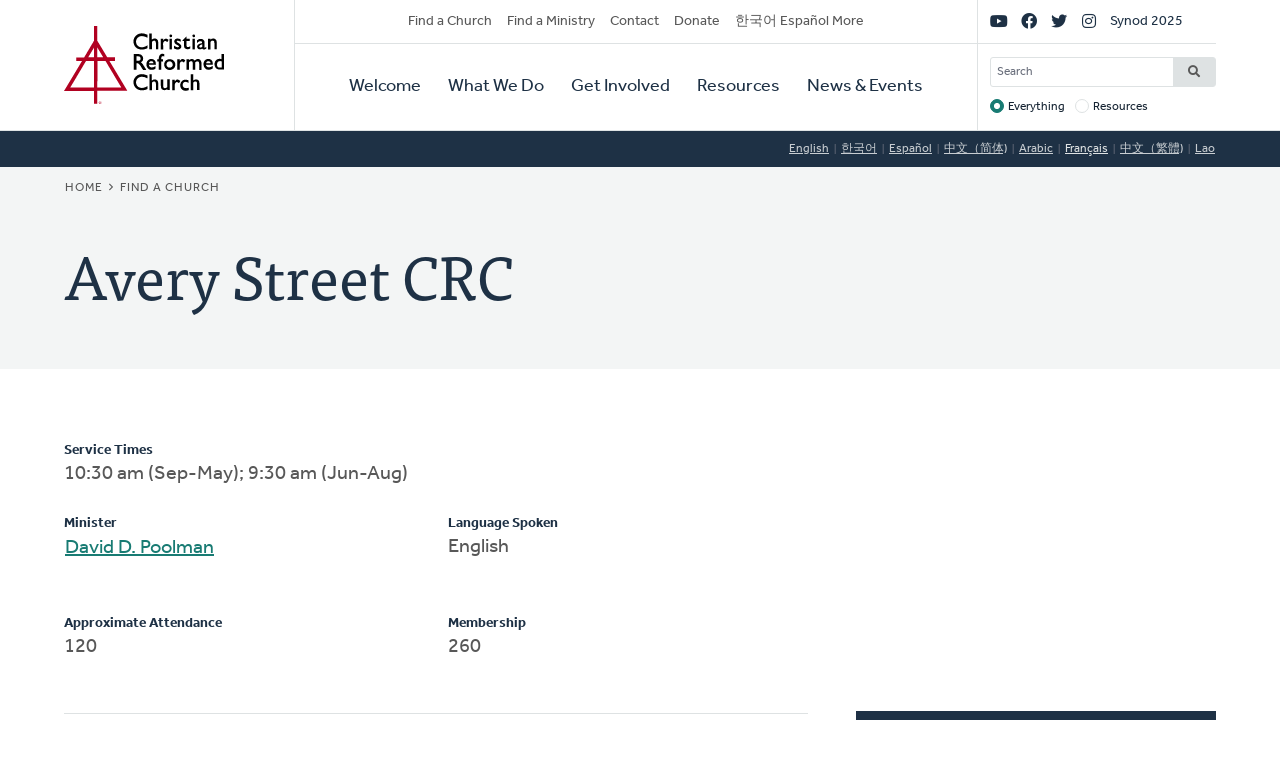

--- FILE ---
content_type: application/javascript
request_url: https://www.crcna.org/sites/default/files/js/js_oOtn7Ho8JIyPNR4xCTluFOCgbJ5YPV-nb45SD3za2lo.js?scope=header&delta=0&language=fr&theme=crcna&include=eJxdjFEOgzAMQy_EluPsszKhlELaoDaTxk6_ImDS9mP52U64cAbxri6I9pDbXLuDeXoWntwY8-ALnZSwnvUQ6yrYiDUb2Fwvyks7gl0DzbCoudKoJZ1h9WhvyAraWLN3LJGXLqgGaVA9Hba5B8yXhPJtDYFCk3--Y8brN0yd4L3RLh909lhV
body_size: 2628
content:
/* @license GPL-2.0-or-later https://www.drupal.org/licensing/faq */
(function(){const settingsElement=document.querySelector('head > script[type="application/json"][data-drupal-selector="drupal-settings-json"], body > script[type="application/json"][data-drupal-selector="drupal-settings-json"]');window.drupalSettings={};if(settingsElement!==null)window.drupalSettings=JSON.parse(settingsElement.textContent);})();;
!function(e,t,n,r){function i(e,t){return typeof e===t;}function o(e){var t=S.className,n=Modernizr._config.classPrefix||"";if(T&&(t=t.baseVal),Modernizr._config.enableJSClass){var r=new RegExp("(^|\\s)"+n+"no-js(\\s|$)");t=t.replace(r,"$1"+n+"js$2");}Modernizr._config.enableClasses&&(e.length>0&&(t+=" "+n+e.join(" "+n)),T?S.className.baseVal=t:S.className=t);}function s(e,t){if("object"==typeof e)for(var n in e)x(e,n)&&s(n,e[n]);else{e=e.toLowerCase();var r=e.split("."),i=Modernizr[r[0]];if(2===r.length&&(i=i[r[1]]),void 0!==i)return Modernizr;t="function"==typeof t?t():t,1===r.length?Modernizr[r[0]]=t:(!Modernizr[r[0]]||Modernizr[r[0]] instanceof Boolean||(Modernizr[r[0]]=new Boolean(Modernizr[r[0]])),Modernizr[r[0]][r[1]]=t),o([(t&&!1!==t?"":"no-")+r.join("-")]),Modernizr._trigger(e,t);}return Modernizr;}function l(){return "function"!=typeof n.createElement?n.createElement(arguments[0]):T?n.createElementNS.call(n,"http://www.w3.org/2000/svg",arguments[0]):n.createElement.apply(n,arguments);}function a(){var e=n.body;return e||(e=l(T?"svg":"body"),e.fake=!0),e;}function f(e,t,r,i){var o,s,f,u,d="modernizr",c=l("div"),p=a();if(parseInt(r,10))for(;r--;)f=l("div"),f.id=i?i[r]:d+(r+1),c.appendChild(f);return o=l("style"),o.type="text/css",o.id="s"+d,(p.fake?p:c).appendChild(o),p.appendChild(c),o.styleSheet?o.styleSheet.cssText=e:o.appendChild(n.createTextNode(e)),c.id=d,p.fake&&(p.style.background="",p.style.overflow="hidden",u=S.style.overflow,S.style.overflow="hidden",S.appendChild(p)),s=t(c,e),p.fake&&p.parentNode?(p.parentNode.removeChild(p),S.style.overflow=u,S.offsetHeight):c.parentNode.removeChild(c),!!s;}function u(e,t){return !!~(""+e).indexOf(t);}function d(e){return e.replace(/([A-Z])/g,function(e,t){return "-"+t.toLowerCase();}).replace(/^ms-/,"-ms-");}function c(e,n,r){var i;if("getComputedStyle" in t){i=getComputedStyle.call(t,e,n);var o=t.console;if(null!==i)r&&(i=i.getPropertyValue(r));else{if(o){var s=o.error?"error":"log";o[s].call(o,"getComputedStyle returning null, its possible modernizr test results are inaccurate");}}}else i=!n&&e.currentStyle&&e.currentStyle[r];return i;}function p(e,n){var i=e.length;if("CSS" in t&&"supports" in t.CSS){for(;i--;)if(t.CSS.supports(d(e[i]),n))return !0;return !1;}if("CSSSupportsRule" in t){for(var o=[];i--;)o.push("("+d(e[i])+":"+n+")");return o=o.join(" or "),f("@supports ("+o+") { #modernizr { position: absolute; } }",function(e){return "absolute"===c(e,null,"position");});}return r;}function h(e){return e.replace(/([a-z])-([a-z])/g,function(e,t,n){return t+n.toUpperCase();}).replace(/^-/,"");}function m(e,t,n,o){function s(){f&&(delete A.style,delete A.modElem);}if(o=!i(o,"undefined")&&o,!i(n,"undefined")){var a=p(e,n);if(!i(a,"undefined"))return a;}for(var f,d,c,m,v,y=["modernizr","tspan","samp"];!A.style&&y.length;)f=!0,A.modElem=l(y.shift()),A.style=A.modElem.style;for(c=e.length,d=0;d<c;d++)if(m=e[d],v=A.style[m],u(m,"-")&&(m=h(m)),A.style[m]!==r){if(o||i(n,"undefined"))return s(),"pfx"!==t||m;try{A.style[m]=n;}catch(e){}if(A.style[m]!==v)return s(),"pfx"!==t||m;}return s(),!1;}function v(e,t){return function(){return e.apply(t,arguments);};}function y(e,t,n){var r;for(var o in e)if(e[o] in t)return !1===n?e[o]:(r=t[e[o]],i(r,"function")?v(r,n||t):r);return !1;}function g(e,t,n,r,o){var s=e.charAt(0).toUpperCase()+e.slice(1),l=(e+" "+z.join(s+" ")+s).split(" ");return i(t,"string")||i(t,"undefined")?m(l,t,r,o):(l=(e+" "+L.join(s+" ")+s).split(" "),y(l,t,n));}function C(e,t,n){return g(e,r,r,t,n);}var w=[],_={_version:"3.11.8",_config:{classPrefix:"",enableClasses:!0,enableJSClass:!0,usePrefixes:!0},_q:[],on:function(e,t){var n=this;setTimeout(function(){t(n[e]);},0);},addTest:function(e,t,n){w.push({name:e,fn:t,options:n});},addAsyncTest:function(e){w.push({name:null,fn:e});}},Modernizr=function(){};Modernizr.prototype=_,Modernizr=new Modernizr();var x,b=[],S=n.documentElement,T="svg"===S.nodeName.toLowerCase();!function(){var e={}.hasOwnProperty;x=i(e,"undefined")||i(e.call,"undefined")?function(e,t){return t in e&&i(e.constructor.prototype[t],"undefined");}:function(t,n){return e.call(t,n);};}(),_._l={},_.on=function(e,t){this._l[e]||(this._l[e]=[]),this._l[e].push(t),Modernizr.hasOwnProperty(e)&&setTimeout(function(){Modernizr._trigger(e,Modernizr[e]);},0);},_._trigger=function(e,t){if(this._l[e]){var n=this._l[e];setTimeout(function(){var e;for(e=0;e<n.length;e++)(0,n[e])(t);},0),delete this._l[e];}},Modernizr._q.push(function(){_.addTest=s;});var P=_._config.usePrefixes?" -webkit- -moz- -o- -ms- ".split(" "):["",""];_._prefixes=P;var k=_.testStyles=f;Modernizr.addTest("svg",!!n.createElementNS&&!!n.createElementNS("http://www.w3.org/2000/svg","svg").createSVGRect),Modernizr.addTest("details",function(){var e,t=l("details");return "open" in t&&(k("#modernizr details{display:block}",function(n){n.appendChild(t),t.innerHTML="<summary>a</summary>b",e=t.offsetHeight,t.open=!0,e=e!==t.offsetHeight;}),e);});var E=l("input");!function(){for(var e,t,i,o=["search","tel","url","email","datetime","date","month","week","time","datetime-local","number","range","color"],s=0;s<o.length;s++)E.setAttribute("type",e=o[s]),i="text"!==E.type&&"style" in E,i&&(E.value="1)",E.style.cssText="position:absolute;visibility:hidden;",/^range$/.test(e)&&E.style.WebkitAppearance!==r?(S.appendChild(E),t=n.defaultView,i=t.getComputedStyle&&"textfield"!==t.getComputedStyle(E,null).WebkitAppearance&&0!==E.offsetHeight,S.removeChild(E)):/^(search|tel)$/.test(e)||(i=/^(url|email)$/.test(e)?E.checkValidity&&!1===E.checkValidity():"1)"!==E.value)),Modernizr.addTest("inputtypes."+e,!!i);}();var j="Moz O ms Webkit",z=_._config.usePrefixes?j.split(" "):[];_._cssomPrefixes=z;var N={elem:l("modernizr")};Modernizr._q.push(function(){delete N.elem;});var A={style:N.elem.style};Modernizr._q.unshift(function(){delete A.style;});var L=_._config.usePrefixes?j.toLowerCase().split(" "):[];_._domPrefixes=L,_.testAllProps=g,_.testAllProps=C,Modernizr.addTest("flexbox",C("flexBasis","1px",!0)),Modernizr.addTest("flexboxlegacy",C("boxDirection","reverse",!0)),Modernizr.addTest("flexboxtweener",C("flexAlign","end",!0));var O=function(e){var n,i=P.length,o=t.CSSRule;if(void 0===o)return r;if(!e)return !1;if(e=e.replace(/^@/,""),(n=e.replace(/-/g,"_").toUpperCase()+"_RULE") in o)return "@"+e;for(var s=0;s<i;s++){var l=P[s];if(l.toUpperCase()+"_"+n in o)return "@-"+l.toLowerCase()+"-"+e;}return !1;};_.atRule=O;var V=_.prefixed=function(e,t,n){return 0===e.indexOf("@")?O(e):(-1!==e.indexOf("-")&&(e=h(e)),t?g(e,t,n):g(e,"pfx"));};Modernizr.addTest("objectfit",!!V("objectFit"),{aliases:["object-fit"]}),function(){var e,t,n,r,o,s,l;for(var a in w)if(w.hasOwnProperty(a)){if(e=[],t=w[a],t.name&&(e.push(t.name.toLowerCase()),t.options&&t.options.aliases&&t.options.aliases.length))for(n=0;n<t.options.aliases.length;n++)e.push(t.options.aliases[n].toLowerCase());for(r=i(t.fn,"function")?t.fn():t.fn,o=0;o<e.length;o++)s=e[o],l=s.split("."),1===l.length?Modernizr[l[0]]=r:(Modernizr[l[0]]&&(!Modernizr[l[0]]||Modernizr[l[0]] instanceof Boolean)||(Modernizr[l[0]]=new Boolean(Modernizr[l[0]])),Modernizr[l[0]][l[1]]=r),b.push((r?"":"no-")+l.join("-"));}}(),o(b),delete _.addTest,delete _.addAsyncTest;for(var R=0;R<Modernizr._q.length;R++)Modernizr._q[R]();e.Modernizr=Modernizr;}(window,window,document);;
